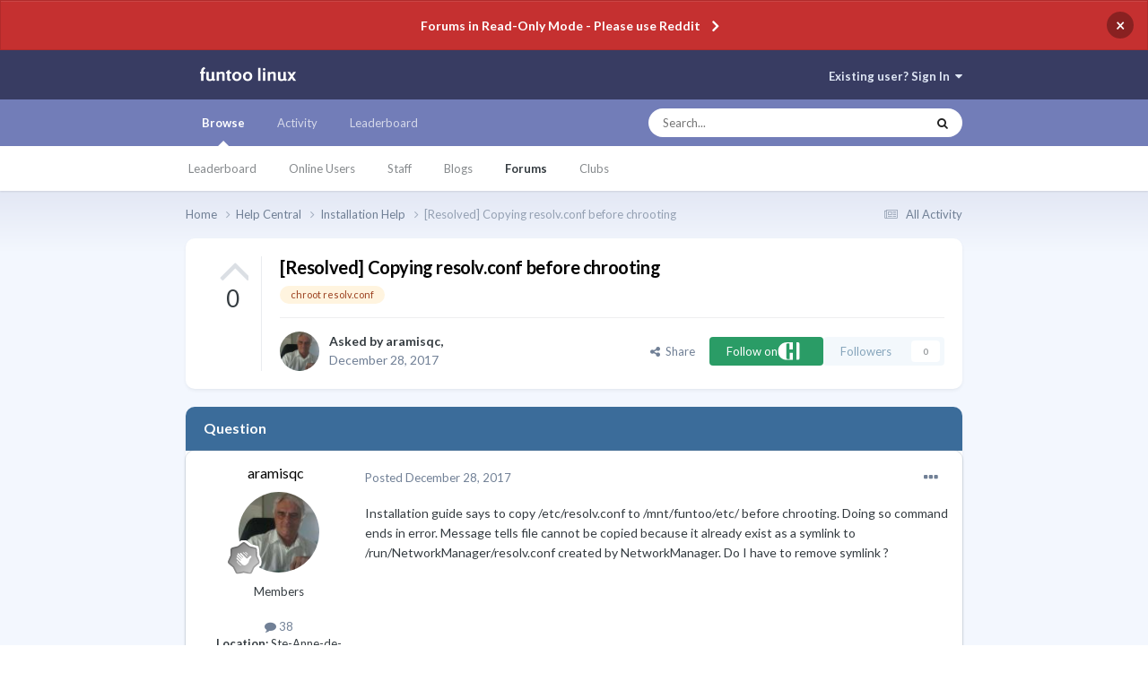

--- FILE ---
content_type: text/html;charset=UTF-8
request_url: https://forums.funtoo.org/topic/1422-resolved-copying-resolvconf-before-chrooting/
body_size: 12249
content:
<!DOCTYPE html>
<html lang="en-US" dir="ltr">
	<head>
		<meta charset="utf-8">
        
		<title>[Resolved] Copying resolv.conf before chrooting - Installation Help - funtoo forums</title>
		
			<script>
  (function(i,s,o,g,r,a,m){i['GoogleAnalyticsObject']=r;i[r]=i[r]||function(){
  (i[r].q=i[r].q||[]).push(arguments)},i[r].l=1*new Date();a=s.createElement(o),
  m=s.getElementsByTagName(o)[0];a.async=1;a.src=g;m.parentNode.insertBefore(a,m)
  })(window,document,'script','//www.google-analytics.com/analytics.js','ga');

  ga('create', 'UA-45183581-2', 'auto');
  ga('send', 'pageview');

</script>
		
		
		
		

	<meta name="viewport" content="width=device-width, initial-scale=1">


	
	


	<meta name="twitter:card" content="summary" />



	
		
			
				<meta property="og:title" content="[Resolved] Copying resolv.conf before chrooting">
			
		
	

	
		
			
				<meta property="og:type" content="website">
			
		
	

	
		
			
				<meta property="og:url" content="https://forums.funtoo.org/topic/1422-resolved-copying-resolvconf-before-chrooting/">
			
		
	

	
		
			
				<meta name="description" content="Installation guide says to copy /etc/resolv.conf to /mnt/funtoo/etc/ before chrooting. Doing so command ends in error. Message tells file cannot be copied because it already exist as a symlink to /run/NetworkManager/resolv.conf created by NetworkManager. Do I have to remove symlink ?">
			
		
	

	
		
			
				<meta property="og:description" content="Installation guide says to copy /etc/resolv.conf to /mnt/funtoo/etc/ before chrooting. Doing so command ends in error. Message tells file cannot be copied because it already exist as a symlink to /run/NetworkManager/resolv.conf created by NetworkManager. Do I have to remove symlink ?">
			
		
	

	
		
			
				<meta property="og:updated_time" content="2017-12-28T14:09:29Z">
			
		
	

	
		
			
				<meta name="keywords" content="chroot resolv.conf">
			
		
	

	
		
			
				<meta property="og:site_name" content="funtoo forums">
			
		
	

	
		
			
				<meta property="og:locale" content="en_US">
			
		
	


	
		<link rel="canonical" href="https://forums.funtoo.org/topic/1422-resolved-copying-resolvconf-before-chrooting/" />
	




<link rel="manifest" href="https://forums.funtoo.org/manifest.webmanifest/">
<meta name="msapplication-config" content="https://forums.funtoo.org/browserconfig.xml/">
<meta name="msapplication-starturl" content="/">
<meta name="application-name" content="funtoo forums">
<meta name="apple-mobile-web-app-title" content="funtoo forums">

	<meta name="theme-color" content="#383c62">










<link rel="preload" href="//forums.funtoo.org/applications/core/interface/font/fontawesome-webfont.woff2?v=4.7.0" as="font" crossorigin="anonymous">
		


	<link rel="preconnect" href="https://fonts.googleapis.com">
	<link rel="preconnect" href="https://fonts.gstatic.com" crossorigin>
	
		<link href="https://fonts.googleapis.com/css2?family=Lato:wght@300;400;500;600;700&display=swap" rel="stylesheet">
	



	<link rel='stylesheet' href='https://forums.funtoo.org/uploads/css_built_5/341e4a57816af3ba440d891ca87450ff_framework.css?v=aac28f74b21694463538' media='all'>

	<link rel='stylesheet' href='https://forums.funtoo.org/uploads/css_built_5/05e81b71abe4f22d6eb8d1a929494829_responsive.css?v=aac28f74b21694463538' media='all'>

	<link rel='stylesheet' href='https://forums.funtoo.org/uploads/css_built_5/90eb5adf50a8c640f633d47fd7eb1778_core.css?v=aac28f74b21694463538' media='all'>

	<link rel='stylesheet' href='https://forums.funtoo.org/uploads/css_built_5/5a0da001ccc2200dc5625c3f3934497d_core_responsive.css?v=aac28f74b21694463538' media='all'>

	<link rel='stylesheet' href='https://forums.funtoo.org/uploads/css_built_5/62e269ced0fdab7e30e026f1d30ae516_forums.css?v=aac28f74b21694463538' media='all'>

	<link rel='stylesheet' href='https://forums.funtoo.org/uploads/css_built_5/76e62c573090645fb99a15a363d8620e_forums_responsive.css?v=aac28f74b21694463538' media='all'>

	<link rel='stylesheet' href='https://forums.funtoo.org/uploads/css_built_5/ebdea0c6a7dab6d37900b9190d3ac77b_topics.css?v=aac28f74b21694463538' media='all'>





<link rel='stylesheet' href='https://forums.funtoo.org/uploads/css_built_5/258adbb6e4f3e83cd3b355f84e3fa002_custom.css?v=aac28f74b21694463538' media='all'>




		
		

	</head>
	<body class='ipsApp ipsApp_front ipsJS_none ipsClearfix' data-controller='core.front.core.app' data-message="" data-pageApp='forums' data-pageLocation='front' data-pageModule='forums' data-pageController='topic' data-pageID='1422'  >
		
        

        

		<a href='#ipsLayout_mainArea' class='ipsHide' title='Go to main content on this page' accesskey='m'>Jump to content</a>
		



<div class='cAnnouncements' data-controller="core.front.core.announcementBanner" >
	
	<div class='cAnnouncementPageTop ipsJS_hide ipsAnnouncement ipsMessage_error' data-announcementId="6">
        
        <a href='https://forums.funtoo.org/announcement/6-forums-in-read-only-mode-please-use-reddit/' data-ipsDialog data-ipsDialog-title="Forums in Read-Only Mode - Please use Reddit">Forums in Read-Only Mode - Please use Reddit</a>
        

		<a href='#' data-role="dismissAnnouncement">×</a>
	</div>
	
</div>



		<div id='ipsLayout_header' class='ipsClearfix'>
			<header>
				<div class='ipsLayout_container'>
					


<a href='https://forums.funtoo.org/' id='elLogo' accesskey='1'><img src="https://forums.funtoo.org/uploads/monthly_2023_09/jira-logo-scaled.png.1934411b53b9b1d5448dc9e24c74be3e.png" alt='funtoo forums'></a>

					
						

	<ul id='elUserNav' class='ipsList_inline cSignedOut ipsResponsive_showDesktop'>
		
        
		
        
        
            
            <li id='elSignInLink'>
                <a href='https://forums.funtoo.org/login/' data-ipsMenu-closeOnClick="false" data-ipsMenu id='elUserSignIn'>
                    Existing user? Sign In &nbsp;<i class='fa fa-caret-down'></i>
                </a>
                
<div id='elUserSignIn_menu' class='ipsMenu ipsMenu_auto ipsHide'>
	<form accept-charset='utf-8' method='post' action='https://forums.funtoo.org/login/'>
		<input type="hidden" name="csrfKey" value="57ebd332afc65e5933ef68e71009238c">
		<input type="hidden" name="ref" value="aHR0cHM6Ly9mb3J1bXMuZnVudG9vLm9yZy90b3BpYy8xNDIyLXJlc29sdmVkLWNvcHlpbmctcmVzb2x2Y29uZi1iZWZvcmUtY2hyb290aW5nLw==">
		<div data-role="loginForm">
			
			
			
				
<div class="ipsPad ipsForm ipsForm_vertical">
	<h4 class="ipsType_sectionHead">Sign In</h4>
	<br><br>
	<ul class='ipsList_reset'>
		<li class="ipsFieldRow ipsFieldRow_noLabel ipsFieldRow_fullWidth">
			
			
				<input type="text" placeholder="Display Name or Email Address" name="auth" autocomplete="email">
			
		</li>
		<li class="ipsFieldRow ipsFieldRow_noLabel ipsFieldRow_fullWidth">
			<input type="password" placeholder="Password" name="password" autocomplete="current-password">
		</li>
		<li class="ipsFieldRow ipsFieldRow_checkbox ipsClearfix">
			<span class="ipsCustomInput">
				<input type="checkbox" name="remember_me" id="remember_me_checkbox" value="1" checked aria-checked="true">
				<span></span>
			</span>
			<div class="ipsFieldRow_content">
				<label class="ipsFieldRow_label" for="remember_me_checkbox">Remember me</label>
				<span class="ipsFieldRow_desc">Not recommended on shared computers</span>
			</div>
		</li>
		<li class="ipsFieldRow ipsFieldRow_fullWidth">
			<button type="submit" name="_processLogin" value="usernamepassword" class="ipsButton ipsButton_primary ipsButton_small" id="elSignIn_submit">Sign In</button>
			
		</li>
	</ul>
</div>
			
		</div>
	</form>
</div>
            </li>
            
        
		
	</ul>

						
<ul class='ipsMobileHamburger ipsList_reset ipsResponsive_hideDesktop'>
	<li data-ipsDrawer data-ipsDrawer-drawerElem='#elMobileDrawer'>
		<a href='#' >
			
			
				
			
			
			
			<i class='fa fa-navicon'></i>
		</a>
	</li>
</ul>
					
				</div>
			</header>
			

	<nav data-controller='core.front.core.navBar' class=' ipsResponsive_showDesktop'>
		<div class='ipsNavBar_primary ipsLayout_container '>
			<ul data-role="primaryNavBar" class='ipsClearfix'>
				


	
		
		
			
		
		<li class='ipsNavBar_active' data-active id='elNavSecondary_1' data-role="navBarItem" data-navApp="core" data-navExt="CustomItem">
			
			
				<a href="https://forums.funtoo.org"  data-navItem-id="1" data-navDefault>
					Browse<span class='ipsNavBar_active__identifier'></span>
				</a>
			
			
				<ul class='ipsNavBar_secondary ' data-role='secondaryNavBar'>
					


	
		
		
		<li  id='elNavSecondary_15' data-role="navBarItem" data-navApp="core" data-navExt="Leaderboard">
			
			
				<a href="https://forums.funtoo.org/leaderboard/"  data-navItem-id="15" >
					Leaderboard<span class='ipsNavBar_active__identifier'></span>
				</a>
			
			
		</li>
	
	

	
		
		
		<li  id='elNavSecondary_14' data-role="navBarItem" data-navApp="core" data-navExt="OnlineUsers">
			
			
				<a href="https://forums.funtoo.org/online/"  data-navItem-id="14" >
					Online Users<span class='ipsNavBar_active__identifier'></span>
				</a>
			
			
		</li>
	
	

	
		
		
		<li  id='elNavSecondary_13' data-role="navBarItem" data-navApp="core" data-navExt="StaffDirectory">
			
			
				<a href="https://forums.funtoo.org/staff/"  data-navItem-id="13" >
					Staff<span class='ipsNavBar_active__identifier'></span>
				</a>
			
			
		</li>
	
	

	
	

	
		
		
		<li  id='elNavSecondary_11' data-role="navBarItem" data-navApp="blog" data-navExt="Blogs">
			
			
				<a href="https://forums.funtoo.org/blogs/"  data-navItem-id="11" >
					Blogs<span class='ipsNavBar_active__identifier'></span>
				</a>
			
			
		</li>
	
	

	
		
		
			
		
		<li class='ipsNavBar_active' data-active id='elNavSecondary_10' data-role="navBarItem" data-navApp="forums" data-navExt="Forums">
			
			
				<a href="https://forums.funtoo.org"  data-navItem-id="10" data-navDefault>
					Forums<span class='ipsNavBar_active__identifier'></span>
				</a>
			
			
		</li>
	
	

	
		
		
		<li  id='elNavSecondary_3' data-role="navBarItem" data-navApp="core" data-navExt="Clubs">
			
			
				<a href="https://forums.funtoo.org/clubs/"  data-navItem-id="3" >
					Clubs<span class='ipsNavBar_active__identifier'></span>
				</a>
			
			
		</li>
	
	

					<li class='ipsHide' id='elNavigationMore_1' data-role='navMore'>
						<a href='#' data-ipsMenu data-ipsMenu-appendTo='#elNavigationMore_1' id='elNavigationMore_1_dropdown'>More <i class='fa fa-caret-down'></i></a>
						<ul class='ipsHide ipsMenu ipsMenu_auto' id='elNavigationMore_1_dropdown_menu' data-role='moreDropdown'></ul>
					</li>
				</ul>
			
		</li>
	
	

	
		
		
		<li  id='elNavSecondary_2' data-role="navBarItem" data-navApp="core" data-navExt="CustomItem">
			
			
				<a href="https://forums.funtoo.org/discover/"  data-navItem-id="2" >
					Activity<span class='ipsNavBar_active__identifier'></span>
				</a>
			
			
				<ul class='ipsNavBar_secondary ipsHide' data-role='secondaryNavBar'>
					


	
		
		
		<li  id='elNavSecondary_9' data-role="navBarItem" data-navApp="core" data-navExt="Promoted">
			
			
				<a href="https://forums.funtoo.org/ourpicks/"  data-navItem-id="9" >
					Our Picks<span class='ipsNavBar_active__identifier'></span>
				</a>
			
			
		</li>
	
	

	
		
		
		<li  id='elNavSecondary_8' data-role="navBarItem" data-navApp="core" data-navExt="Search">
			
			
				<a href="https://forums.funtoo.org/search/"  data-navItem-id="8" >
					Search<span class='ipsNavBar_active__identifier'></span>
				</a>
			
			
		</li>
	
	

	
	

	
	

	
	

	
		
		
		<li  id='elNavSecondary_4' data-role="navBarItem" data-navApp="core" data-navExt="AllActivity">
			
			
				<a href="https://forums.funtoo.org/discover/"  data-navItem-id="4" >
					All Activity<span class='ipsNavBar_active__identifier'></span>
				</a>
			
			
		</li>
	
	

					<li class='ipsHide' id='elNavigationMore_2' data-role='navMore'>
						<a href='#' data-ipsMenu data-ipsMenu-appendTo='#elNavigationMore_2' id='elNavigationMore_2_dropdown'>More <i class='fa fa-caret-down'></i></a>
						<ul class='ipsHide ipsMenu ipsMenu_auto' id='elNavigationMore_2_dropdown_menu' data-role='moreDropdown'></ul>
					</li>
				</ul>
			
		</li>
	
	

	
		
		
		<li  id='elNavSecondary_16' data-role="navBarItem" data-navApp="core" data-navExt="Leaderboard">
			
			
				<a href="https://forums.funtoo.org/leaderboard/"  data-navItem-id="16" >
					Leaderboard<span class='ipsNavBar_active__identifier'></span>
				</a>
			
			
		</li>
	
	

				<li class='ipsHide' id='elNavigationMore' data-role='navMore'>
					<a href='#' data-ipsMenu data-ipsMenu-appendTo='#elNavigationMore' id='elNavigationMore_dropdown'>More</a>
					<ul class='ipsNavBar_secondary ipsHide' data-role='secondaryNavBar'>
						<li class='ipsHide' id='elNavigationMore_more' data-role='navMore'>
							<a href='#' data-ipsMenu data-ipsMenu-appendTo='#elNavigationMore_more' id='elNavigationMore_more_dropdown'>More <i class='fa fa-caret-down'></i></a>
							<ul class='ipsHide ipsMenu ipsMenu_auto' id='elNavigationMore_more_dropdown_menu' data-role='moreDropdown'></ul>
						</li>
					</ul>
				</li>
			</ul>
			

	<div id="elSearchWrapper">
		<div id='elSearch' data-controller="core.front.core.quickSearch">
			<form accept-charset='utf-8' action='//forums.funtoo.org/search/?do=quicksearch' method='post'>
                <input type='search' id='elSearchField' placeholder='Search...' name='q' autocomplete='off' aria-label='Search'>
                <details class='cSearchFilter'>
                    <summary  class='cSearchFilter__text' style="font-size: 10px;"></summary>
                    <ul class='cSearchFilter__menu'>
                        
                        <li><label><input type="radio" name="type" value="all" ><span class='cSearchFilter__menuText' style="font-size: 10px;">Everywhere</span></label></li>
                        
                            
                                <li><label><input type="radio" name="type" value='contextual_{&quot;type&quot;:&quot;forums_topic&quot;,&quot;nodes&quot;:7}' checked><span class='cSearchFilter__menuText' style="font-size: 10px;">This Forum</span></label></li>
                            
                                <li><label><input type="radio" name="type" value='contextual_{&quot;type&quot;:&quot;forums_topic&quot;,&quot;item&quot;:1422}' checked><span class='cSearchFilter__menuText' style="font-size: 10px;">This Topic</span></label></li>
                            
                        
                        
                            <li><label><input type="radio" name="type" value="core_statuses_status"><span class='cSearchFilter__menuText' style="font-size: 10px;">Status Updates</span></label></li>
                        
                            <li><label><input type="radio" name="type" value="forums_topic"><span class='cSearchFilter__menuText' style="font-size: 10px;">Topics</span></label></li>
                        
                            <li><label><input type="radio" name="type" value="blog_entry"><span class='cSearchFilter__menuText' style="font-size: 10px;">Blog Entries</span></label></li>
                        
                            <li><label><input type="radio" name="type" value="core_members"><span class='cSearchFilter__menuText' style="font-size: 10px;">Members</span></label></li>
                        
                    </ul>
                </details>
				<button class='cSearchSubmit' type="submit" aria-label='Search'><i class="fa fa-search"></i></button>
			</form>
		</div>
	</div>

		</div>
	</nav>

			
<ul id='elMobileNav' class='ipsResponsive_hideDesktop' data-controller='core.front.core.mobileNav'>
	
		
			
			
				
				
			
				
					<li id='elMobileBreadcrumb'>
						<a href='https://forums.funtoo.org/forum/7-installation-help/'>
							<span>Installation Help</span>
						</a>
					</li>
				
				
			
				
				
			
		
	
	
	
	<li >
		<a data-action="defaultStream" href='https://forums.funtoo.org/discover/'><i class="fa fa-newspaper-o" aria-hidden="true"></i></a>
	</li>

	

	
		<li class='ipsJS_show'>
			<a href='https://forums.funtoo.org/search/'><i class='fa fa-search'></i></a>
		</li>
	
</ul>
		</div>
		<main id='ipsLayout_body' class='ipsLayout_container'>
			<div id='ipsLayout_contentArea'>
				<div id='ipsLayout_contentWrapper'>
					
<nav class='ipsBreadcrumb ipsBreadcrumb_top ipsFaded_withHover'>
	

	<ul class='ipsList_inline ipsPos_right'>
		
		<li >
			<a data-action="defaultStream" class='ipsType_light '  href='https://forums.funtoo.org/discover/'><i class="fa fa-newspaper-o" aria-hidden="true"></i> <span>All Activity</span></a>
		</li>
		
	</ul>

	<ul data-role="breadcrumbList">
		<li>
			<a title="Home" href='https://forums.funtoo.org/'>
				<span>Home <i class='fa fa-angle-right'></i></span>
			</a>
		</li>
		
		
			<li>
				
					<a href='https://forums.funtoo.org/forum/6-help-central/'>
						<span>Help Central <i class='fa fa-angle-right' aria-hidden="true"></i></span>
					</a>
				
			</li>
		
			<li>
				
					<a href='https://forums.funtoo.org/forum/7-installation-help/'>
						<span>Installation Help <i class='fa fa-angle-right' aria-hidden="true"></i></span>
					</a>
				
			</li>
		
			<li>
				
					[Resolved] Copying resolv.conf before chrooting
				
			</li>
		
	</ul>
</nav>
					
					<div id='ipsLayout_mainArea'>
						
						
						
						

	




						



<div class='ipsPageHeader ipsResponsive_pull ipsBox ipsPadding sm:ipsPadding:half ipsMargin_bottom'>
		
	
		<div class='ipsFlex ipsFlex-ai:stretch ipsFlex-jc:center'>
			<ul class='ipsList_reset cRatingColumn cRatingColumn_question ipsType_center ipsMargin_right ipsFlex-flex:00 ipsBorder_right'>
				
					<li>
						<span class='cAnswerRate cAnswerRate_up cAnswerRate_noPermission' data-ipsTooltip title='Sign in to rate this question'><i class='fa fa-angle-up'></i></span>
					</li>
				

					<li><span data-role="voteCount" data-voteCount="0" class='cAnswerRating '>0</span></li>

				
			</ul>
			<div class='ipsFlex-flex:11'>
	
	<div class='ipsFlex ipsFlex-ai:center ipsFlex-fw:wrap ipsGap:4'>
		<div class='ipsFlex-flex:11'>
			<h1 class='ipsType_pageTitle ipsContained_container'>
				

				
				
					<span class='ipsType_break ipsContained'>
						<span>[Resolved] Copying resolv.conf before chrooting</span>
					</span>
				
			</h1>
			
			
				


	
		<ul class='ipsTags ipsList_inline ' >
			
				
					

<li >
	
	<a href="https://forums.funtoo.org/tags/chroot%20resolv.conf/" class='ipsTag' title="Find other content tagged with 'chroot resolv.conf'" rel="tag" data-tag-label="chroot resolv.conf"><span>chroot resolv.conf</span></a>
	
</li>
				
			
			
		</ul>
		
	

			
		</div>
		
	</div>
	<hr class='ipsHr'>
	<div class='ipsPageHeader__meta ipsFlex ipsFlex-jc:between ipsFlex-ai:center ipsFlex-fw:wrap ipsGap:3'>
		<div class='ipsFlex-flex:11'>
			<div class='ipsPhotoPanel ipsPhotoPanel_mini ipsPhotoPanel_notPhone ipsClearfix'>
				


	<a href="https://forums.funtoo.org/profile/47-aramisqc/" rel="nofollow" data-ipsHover data-ipsHover-width="370" data-ipsHover-target="https://forums.funtoo.org/profile/47-aramisqc/?do=hovercard" class="ipsUserPhoto ipsUserPhoto_mini" title="Go to aramisqc's profile">
		<img src='https://forums.funtoo.org/uploads/profile/photo-thumb-47.jpg' alt='aramisqc' loading="lazy">
	</a>

				<div>
					<p class='ipsType_reset ipsType_blendLinks'>
						<span class='ipsType_normal'>
						
							<strong>Asked by 


<a href='https://forums.funtoo.org/profile/47-aramisqc/' rel="nofollow" data-ipsHover data-ipsHover-width='370' data-ipsHover-target='https://forums.funtoo.org/profile/47-aramisqc/?do=hovercard&amp;referrer=https%253A%252F%252Fforums.funtoo.org%252Ftopic%252F1422-resolved-copying-resolvconf-before-chrooting%252F' title="Go to aramisqc's profile" class="ipsType_break">aramisqc</a>,</strong><br />
							<span class='ipsType_light'><time datetime='2017-12-28T01:53:44Z' title='12/28/2017 01:53  AM' data-short='8 yr'>December 28, 2017</time></span>
						
						</span>
					</p>
				</div>
			</div>
		</div>
		
			<div class='ipsFlex-flex:01 ipsResponsive_hidePhone'>
				<div class='ipsShareLinks'>
					
						


    <a href='#elShareItem_1120426625_menu' id='elShareItem_1120426625' data-ipsMenu class='ipsShareButton ipsButton ipsButton_verySmall ipsButton_link ipsButton_link--light'>
        <span><i class='fa fa-share-alt'></i></span> &nbsp;Share
    </a>

    <div class='ipsPadding ipsMenu ipsMenu_auto ipsHide' id='elShareItem_1120426625_menu' data-controller="core.front.core.sharelink">
        <ul class='ipsList_inline'>
            
                <li>
<a href="https://twitter.com/share?url=https%3A%2F%2Fforums.funtoo.org%2Ftopic%2F1422-resolved-copying-resolvconf-before-chrooting%2F" class="cShareLink cShareLink_twitter" target="_blank" data-role="shareLink" title='Share on Twitter' data-ipsTooltip rel='nofollow noopener'>
	<i class="fa fa-twitter"></i>
</a></li>
            
                <li>
<a href="https://www.facebook.com/sharer/sharer.php?u=https%3A%2F%2Fforums.funtoo.org%2Ftopic%2F1422-resolved-copying-resolvconf-before-chrooting%2F" class="cShareLink cShareLink_facebook" target="_blank" data-role="shareLink" title='Share on Facebook' data-ipsTooltip rel='noopener nofollow'>
	<i class="fa fa-facebook"></i>
</a></li>
            
                <li>
<a href="https://www.reddit.com/submit?url=https%3A%2F%2Fforums.funtoo.org%2Ftopic%2F1422-resolved-copying-resolvconf-before-chrooting%2F&amp;title=%5BResolved%5D+Copying+resolv.conf+before+chrooting" rel="nofollow noopener" class="cShareLink cShareLink_reddit" target="_blank" title='Share on Reddit' data-ipsTooltip>
	<i class="fa fa-reddit"></i>
</a></li>
            
                <li>
<a href="https://pinterest.com/pin/create/button/?url=https://forums.funtoo.org/topic/1422-resolved-copying-resolvconf-before-chrooting/&amp;media=" class="cShareLink cShareLink_pinterest" rel="nofollow noopener" target="_blank" data-role="shareLink" title='Share on Pinterest' data-ipsTooltip>
	<i class="fa fa-pinterest"></i>
</a></li>
            
        </ul>
        
            <hr class='ipsHr'>
            <button class='ipsHide ipsButton ipsButton_verySmall ipsButton_light ipsButton_fullWidth ipsMargin_top:half' data-controller='core.front.core.webshare' data-role='webShare' data-webShareTitle='[Resolved] Copying resolv.conf before chrooting' data-webShareText='[Resolved] Copying resolv.conf before chrooting' data-webShareUrl='https://forums.funtoo.org/topic/1422-resolved-copying-resolvconf-before-chrooting/'>More sharing options...</button>
        
    </div>

					
					
                    

					



					


	<div style="display:inline-block;">
		

<a data-ipsdialog class="chFollow ipsFollow ipsButton ipsButton_verySmall" href="https://forums.funtoo.org/hive/follow/" title="Follow on Community Hive"> 
    
        <span>
            Follow on
            <i class="fa chLogo"></i>
        </span>
    
</a>
	</div>


<div data-followApp='forums' data-followArea='topic' data-followID='1422' data-controller='core.front.core.followButton'>
	

	<a href='https://forums.funtoo.org/login/' rel="nofollow" class="ipsFollow ipsPos_middle ipsButton ipsButton_light ipsButton_verySmall ipsButton_disabled" data-role="followButton" data-ipsTooltip title='Sign in to follow this'>
		<span>Followers</span>
		<span class='ipsCommentCount'>0</span>
	</a>

</div>
				</div>
			</div>
					
	</div>
	
	
			</div>
		</div>
	
</div>








<div class='ipsClearfix'>
	<ul class="ipsToolList ipsToolList_horizontal ipsClearfix ipsSpacer_both ipsResponsive_hidePhone">
		
		
		
	</ul>
</div>

<div id='comments' data-controller='core.front.core.commentFeed,forums.front.topic.view, core.front.core.ignoredComments' data-autoPoll data-baseURL='https://forums.funtoo.org/topic/1422-resolved-copying-resolvconf-before-chrooting/' data-lastPage data-feedID='topic-1422' class='cTopic ipsClear ipsSpacer_top'>
	
		<div class='ipsBox ipsResponsive_pull'>
			<h2 class='ipsType_sectionTitle ipsType_reset'>Question</h2>
			



<a id='comment-6922'></a>
<article  id='elComment_6922' class='cPost ipsBox ipsResponsive_pull cPostQuestion ipsBox--child sm:ipsPadding_horizontal:half ipsComment  ipsComment_parent ipsClearfix ipsClear ipsColumns ipsColumns_noSpacing ipsColumns_collapsePhone    '>
	

	

	<div class='cAuthorPane_mobile ipsResponsive_showPhone'>
		<div class='cAuthorPane_photo'>
			<div class='cAuthorPane_photoWrap'>
				


	<a href="https://forums.funtoo.org/profile/47-aramisqc/" rel="nofollow" data-ipsHover data-ipsHover-width="370" data-ipsHover-target="https://forums.funtoo.org/profile/47-aramisqc/?do=hovercard" class="ipsUserPhoto ipsUserPhoto_large" title="Go to aramisqc's profile">
		<img src='https://forums.funtoo.org/uploads/profile/photo-thumb-47.jpg' alt='aramisqc' loading="lazy">
	</a>

				
				
					<a href="https://forums.funtoo.org/profile/47-aramisqc/badges/" rel="nofollow">
						
<img src='https://forums.funtoo.org/uploads/monthly_2021_10/1_Newbie.svg' loading="lazy" alt="Newbie" class="cAuthorPane_badge cAuthorPane_badge--rank ipsOutline ipsOutline:2px" data-ipsTooltip title="Rank: Newbie (1/14)">
					</a>
				
			</div>
		</div>
		<div class='cAuthorPane_content'>
			<h3 class='ipsType_sectionHead cAuthorPane_author ipsType_break ipsType_blendLinks ipsFlex ipsFlex-ai:center'>
				


<a href='https://forums.funtoo.org/profile/47-aramisqc/' rel="nofollow" data-ipsHover data-ipsHover-width='370' data-ipsHover-target='https://forums.funtoo.org/profile/47-aramisqc/?do=hovercard&amp;referrer=https%253A%252F%252Fforums.funtoo.org%252Ftopic%252F1422-resolved-copying-resolvconf-before-chrooting%252F' title="Go to aramisqc's profile" class="ipsType_break"><span style='color:#'>aramisqc</span></a>
			</h3>
			<div class='ipsType_light ipsType_reset'>
				<a href='https://forums.funtoo.org/topic/1422-resolved-copying-resolvconf-before-chrooting/?do=findComment&amp;comment=6922' rel="nofollow" class='ipsType_blendLinks'>Posted <time datetime='2017-12-28T01:53:44Z' title='12/28/2017 01:53  AM' data-short='8 yr'>December 28, 2017</time></a>
				
			</div>
		</div>
	</div>
	<aside class='ipsComment_author cAuthorPane ipsColumn ipsColumn_medium ipsResponsive_hidePhone'>
		<h3 class='ipsType_sectionHead cAuthorPane_author ipsType_blendLinks ipsType_break'><strong>


<a href='https://forums.funtoo.org/profile/47-aramisqc/' rel="nofollow" data-ipsHover data-ipsHover-width='370' data-ipsHover-target='https://forums.funtoo.org/profile/47-aramisqc/?do=hovercard&amp;referrer=https%253A%252F%252Fforums.funtoo.org%252Ftopic%252F1422-resolved-copying-resolvconf-before-chrooting%252F' title="Go to aramisqc's profile" class="ipsType_break">aramisqc</a></strong>
			
		</h3>
		<ul class='cAuthorPane_info ipsList_reset'>
			<li data-role='photo' class='cAuthorPane_photo'>
				<div class='cAuthorPane_photoWrap'>
					


	<a href="https://forums.funtoo.org/profile/47-aramisqc/" rel="nofollow" data-ipsHover data-ipsHover-width="370" data-ipsHover-target="https://forums.funtoo.org/profile/47-aramisqc/?do=hovercard" class="ipsUserPhoto ipsUserPhoto_large" title="Go to aramisqc's profile">
		<img src='https://forums.funtoo.org/uploads/profile/photo-thumb-47.jpg' alt='aramisqc' loading="lazy">
	</a>

					
					
						
<img src='https://forums.funtoo.org/uploads/monthly_2021_10/1_Newbie.svg' loading="lazy" alt="Newbie" class="cAuthorPane_badge cAuthorPane_badge--rank ipsOutline ipsOutline:2px" data-ipsTooltip title="Rank: Newbie (1/14)">
					
				</div>
			</li>
			
				<li data-role='group'><span style='color:#'>Members</span></li>
				
			
			
				<li data-role='stats' class='ipsMargin_top'>
					<ul class="ipsList_reset ipsType_light ipsFlex ipsFlex-ai:center ipsFlex-jc:center ipsGap_row:2 cAuthorPane_stats">
						<li>
							
								<a href="https://forums.funtoo.org/profile/47-aramisqc/content/" rel="nofollow" title="38 posts" data-ipsTooltip class="ipsType_blendLinks">
							
								<i class="fa fa-comment"></i> 38
							
								</a>
							
						</li>
						
					</ul>
				</li>
			
			
				

	
	<li data-role='custom-field' class='ipsResponsive_hidePhone ipsType_break'>
		
<strong>Location: </strong> Ste-Anne-de-Beaupr? QC (Canada)
	</li>
	

			
		</ul>
	</aside>
	<div class='ipsColumn ipsColumn_fluid ipsMargin:none'>
		

<div id='comment-6922_wrap' data-controller='core.front.core.comment' data-commentApp='forums' data-commentType='forums' data-commentID="6922" data-quoteData='{&quot;userid&quot;:47,&quot;username&quot;:&quot;aramisqc&quot;,&quot;timestamp&quot;:1514426024,&quot;contentapp&quot;:&quot;forums&quot;,&quot;contenttype&quot;:&quot;forums&quot;,&quot;contentid&quot;:1422,&quot;contentclass&quot;:&quot;forums_Topic&quot;,&quot;contentcommentid&quot;:6922}' class='ipsComment_content ipsType_medium'>

	<div class='ipsComment_meta ipsType_light ipsFlex ipsFlex-ai:center ipsFlex-jc:between ipsFlex-fd:row-reverse'>
		<div class='ipsType_light ipsType_reset ipsType_blendLinks ipsComment_toolWrap'>
			<div class='ipsResponsive_hidePhone ipsComment_badges'>
				<ul class='ipsList_reset ipsFlex ipsFlex-jc:end ipsFlex-fw:wrap ipsGap:2 ipsGap_row:1'>
					
					
					
					
					
				</ul>
			</div>
			<ul class='ipsList_reset ipsComment_tools'>
				<li>
					<a href='#elControls_6922_menu' class='ipsComment_ellipsis' id='elControls_6922' title='More options...' data-ipsMenu data-ipsMenu-appendTo='#comment-6922_wrap'><i class='fa fa-ellipsis-h'></i></a>
					<ul id='elControls_6922_menu' class='ipsMenu ipsMenu_narrow ipsHide'>
						
							<li class='ipsMenu_item'><a href='https://forums.funtoo.org/topic/1422-resolved-copying-resolvconf-before-chrooting/?do=reportComment&amp;comment=6922' data-ipsDialog data-ipsDialog-remoteSubmit data-ipsDialog-size='medium' data-ipsDialog-flashMessage='Thanks for your report.' data-ipsDialog-title="Report post" data-action='reportComment' title='Report this content'>Report</a></li>
						
						
							<li class='ipsMenu_item'><a href='https://forums.funtoo.org/topic/1422-resolved-copying-resolvconf-before-chrooting/' title='Share this post' data-ipsDialog data-ipsDialog-size='narrow' data-ipsDialog-content='#elShareComment_6922_menu' data-ipsDialog-title="Share this post" id='elSharePost_6922' data-role='shareComment'>Share</a></li>
						
                        
						
						
						
							
								
							
							
							
							
							
							
						
					</ul>
				</li>
				
			</ul>
		</div>

		<div class='ipsType_reset ipsResponsive_hidePhone'>
			<a href='https://forums.funtoo.org/topic/1422-resolved-copying-resolvconf-before-chrooting/?do=findComment&amp;comment=6922' rel="nofollow" class='ipsType_blendLinks'>Posted <time datetime='2017-12-28T01:53:44Z' title='12/28/2017 01:53  AM' data-short='8 yr'>December 28, 2017</time></a>
			
			<span class='ipsResponsive_hidePhone'>
				
				
			</span>
		</div>
	</div>

	

    

	<div class='cPost_contentWrap'>
		
		<div data-role='commentContent' class='ipsType_normal ipsType_richText ipsPadding_bottom ipsContained' data-controller='core.front.core.lightboxedImages'>
			
<p>
	Installation guide says to copy /etc/resolv.conf to /mnt/funtoo/etc/ before chrooting. Doing so command ends in error. Message tells file cannot be copied because it already exist as a symlink to /run/NetworkManager/resolv.conf created by NetworkManager. Do I have to remove symlink ?
</p>


			
		</div>

		

		
	</div>

	

	



<div class='ipsPadding ipsHide cPostShareMenu' id='elShareComment_6922_menu'>
	<h5 class='ipsType_normal ipsType_reset'>Link to comment</h5>
	
		
	
	
	<input type='text' value='https://forums.funtoo.org/topic/1422-resolved-copying-resolvconf-before-chrooting/' class='ipsField_fullWidth'>

	
	<h5 class='ipsType_normal ipsType_reset ipsSpacer_top'>Share on other sites</h5>
	

	<ul class='ipsList_inline ipsList_noSpacing ipsClearfix' data-controller="core.front.core.sharelink">
		
			<li>
<a href="https://twitter.com/share?url=https%3A%2F%2Fforums.funtoo.org%2Ftopic%2F1422-resolved-copying-resolvconf-before-chrooting%2F%3Fdo%3DfindComment%26comment%3D6922" class="cShareLink cShareLink_twitter" target="_blank" data-role="shareLink" title='Share on Twitter' data-ipsTooltip rel='nofollow noopener'>
	<i class="fa fa-twitter"></i>
</a></li>
		
			<li>
<a href="https://www.facebook.com/sharer/sharer.php?u=https%3A%2F%2Fforums.funtoo.org%2Ftopic%2F1422-resolved-copying-resolvconf-before-chrooting%2F%3Fdo%3DfindComment%26comment%3D6922" class="cShareLink cShareLink_facebook" target="_blank" data-role="shareLink" title='Share on Facebook' data-ipsTooltip rel='noopener nofollow'>
	<i class="fa fa-facebook"></i>
</a></li>
		
			<li>
<a href="https://www.reddit.com/submit?url=https%3A%2F%2Fforums.funtoo.org%2Ftopic%2F1422-resolved-copying-resolvconf-before-chrooting%2F%3Fdo%3DfindComment%26comment%3D6922&amp;title=%5BResolved%5D+Copying+resolv.conf+before+chrooting" rel="nofollow noopener" class="cShareLink cShareLink_reddit" target="_blank" title='Share on Reddit' data-ipsTooltip>
	<i class="fa fa-reddit"></i>
</a></li>
		
			<li>
<a href="https://pinterest.com/pin/create/button/?url=https://forums.funtoo.org/topic/1422-resolved-copying-resolvconf-before-chrooting/?do=findComment%26comment=6922&amp;media=" class="cShareLink cShareLink_pinterest" rel="nofollow noopener" target="_blank" data-role="shareLink" title='Share on Pinterest' data-ipsTooltip>
	<i class="fa fa-pinterest"></i>
</a></li>
		
	</ul>


	<hr class='ipsHr'>
	<button class='ipsHide ipsButton ipsButton_small ipsButton_light ipsButton_fullWidth ipsMargin_top:half' data-controller='core.front.core.webshare' data-role='webShare' data-webShareTitle='[Resolved] Copying resolv.conf before chrooting' data-webShareText='Installation guide says to copy /etc/resolv.conf to /mnt/funtoo/etc/ before chrooting. Doing so command ends in error. Message tells file cannot be copied because it already exist as a symlink to /run/NetworkManager/resolv.conf created by NetworkManager. Do I have to remove symlink ?
 
' data-webShareUrl='https://forums.funtoo.org/topic/1422-resolved-copying-resolvconf-before-chrooting/?do=findComment&amp;comment=6922'>More sharing options...</button>

	
</div>
</div>
	</div>
</article>
		</div>
		
		
					
		<div class='ipsSpacer_both'>
			<div class="ipsBox ipsResponsive_pull ipsMargin_bottom">
				<h2 class='ipsType_sectionTitle ipsType_reset ipsHide'>2 answers to this question</h2>
				<div class="ipsPadding:half ipsClearfix">
					<ul class="ipsPos_right ipsButtonRow ipsClearfix sm:ipsMargin_bottom:half">
						
						<li>
							<a href='https://forums.funtoo.org/topic/1422-resolved-copying-resolvconf-before-chrooting/' id="elSortBy_answers" class='ipsButtonRow_active'>Sort by votes</a>
						</li>
						<li>
							<a href='https://forums.funtoo.org/topic/1422-resolved-copying-resolvconf-before-chrooting/?sortby=date' id="elSortBy_date" >Sort by date</a>
						</li>
					</ul>
					
				</div>
			</div>
		</div>
	

	

<div data-controller='core.front.core.recommendedComments' data-url='https://forums.funtoo.org/topic/1422-resolved-copying-resolvconf-before-chrooting/?recommended=comments' class='ipsRecommendedComments ipsHide'>
	<div data-role="recommendedComments">
		<h2 class='ipsType_sectionHead ipsType_large ipsType_bold ipsMargin_bottom'>Recommended Posts</h2>
		
	</div>
</div>
	
	<div id="elPostFeed" data-role='commentFeed' data-controller='core.front.core.moderation'  data-topicAnswerID="6940">
		<form action="https://forums.funtoo.org/topic/1422-resolved-copying-resolvconf-before-chrooting/?csrfKey=57ebd332afc65e5933ef68e71009238c&amp;do=multimodComment" method="post" data-ipsPageAction data-role='moderationTools'>
			
			
				

					

					
					



<a id='comment-6940'></a>
<article  id='elComment_6940' class='cPost ipsBox ipsResponsive_pull cPostQuestion ipsComment  ipsComment_parent ipsClearfix ipsClear ipsColumns ipsColumns_noSpacing ipsColumns_collapsePhone    '>
	
		

<div class='cRatingColumn ipsClearfix cRatingColumn_on  ipsColumn ipsColumn_narrow ipsType_center' data-controller='forums.front.topic.answers'>
	
	<ul class='ipsList_reset cPostRating_controls'>
	
		
			<li class='cPostRating_bestAnswer'>
				
					
						<strong class='cBestAnswerIndicator' data-ipsTooltip title='Best answer to this question'><i class='fa fa-check'></i></strong>
					
				
			</li>
		
	
		
			<li class='cPostRating_up'>
				<span class='cAnswerRate cAnswerRate_up cAnswerRate_noPermission' data-ipsTooltip title='Sign in to rate this answer'><i class='fa fa-angle-up'></i></span>
			</li>
		

			<li class='cPostRating_count'>
				<span title=" votes" data-role="voteCount" data-voteCount="0" class='cAnswerRating '>0</span>
			</li>

		
			<li  class='cPostRating_down'>
				<span class='cAnswerRate cAnswerRate_down cAnswerRate_noPermission' data-ipsTooltip title='Sign in to rate this answer'><i class='fa fa-angle-down'></i></span>
			</li>
		
	
	</ul>

</div>
	

	

	<div class='cAuthorPane_mobile ipsResponsive_showPhone'>
		<div class='cAuthorPane_photo'>
			<div class='cAuthorPane_photoWrap'>
				


	<a href="https://forums.funtoo.org/profile/47-aramisqc/" rel="nofollow" data-ipsHover data-ipsHover-width="370" data-ipsHover-target="https://forums.funtoo.org/profile/47-aramisqc/?do=hovercard" class="ipsUserPhoto ipsUserPhoto_large" title="Go to aramisqc's profile">
		<img src='https://forums.funtoo.org/uploads/profile/photo-thumb-47.jpg' alt='aramisqc' loading="lazy">
	</a>

				
				
					<a href="https://forums.funtoo.org/profile/47-aramisqc/badges/" rel="nofollow">
						
<img src='https://forums.funtoo.org/uploads/monthly_2021_10/1_Newbie.svg' loading="lazy" alt="Newbie" class="cAuthorPane_badge cAuthorPane_badge--rank ipsOutline ipsOutline:2px" data-ipsTooltip title="Rank: Newbie (1/14)">
					</a>
				
			</div>
		</div>
		<div class='cAuthorPane_content'>
			<h3 class='ipsType_sectionHead cAuthorPane_author ipsType_break ipsType_blendLinks ipsFlex ipsFlex-ai:center'>
				


<a href='https://forums.funtoo.org/profile/47-aramisqc/' rel="nofollow" data-ipsHover data-ipsHover-width='370' data-ipsHover-target='https://forums.funtoo.org/profile/47-aramisqc/?do=hovercard&amp;referrer=https%253A%252F%252Fforums.funtoo.org%252Ftopic%252F1422-resolved-copying-resolvconf-before-chrooting%252F' title="Go to aramisqc's profile" class="ipsType_break"><span style='color:#'>aramisqc</span></a>
			</h3>
			<div class='ipsType_light ipsType_reset'>
				<a href='https://forums.funtoo.org/topic/1422-resolved-copying-resolvconf-before-chrooting/?do=findComment&amp;comment=6940' rel="nofollow" class='ipsType_blendLinks'>Posted <time datetime='2017-12-28T14:09:29Z' title='12/28/2017 02:09  PM' data-short='8 yr'>December 28, 2017</time></a>
				
			</div>
		</div>
	</div>
	<aside class='ipsComment_author cAuthorPane ipsColumn ipsColumn_medium ipsResponsive_hidePhone'>
		<h3 class='ipsType_sectionHead cAuthorPane_author ipsType_blendLinks ipsType_break'><strong>


<a href='https://forums.funtoo.org/profile/47-aramisqc/' rel="nofollow" data-ipsHover data-ipsHover-width='370' data-ipsHover-target='https://forums.funtoo.org/profile/47-aramisqc/?do=hovercard&amp;referrer=https%253A%252F%252Fforums.funtoo.org%252Ftopic%252F1422-resolved-copying-resolvconf-before-chrooting%252F' title="Go to aramisqc's profile" class="ipsType_break">aramisqc</a></strong>
			
		</h3>
		<ul class='cAuthorPane_info ipsList_reset'>
			<li data-role='photo' class='cAuthorPane_photo'>
				<div class='cAuthorPane_photoWrap'>
					


	<a href="https://forums.funtoo.org/profile/47-aramisqc/" rel="nofollow" data-ipsHover data-ipsHover-width="370" data-ipsHover-target="https://forums.funtoo.org/profile/47-aramisqc/?do=hovercard" class="ipsUserPhoto ipsUserPhoto_large" title="Go to aramisqc's profile">
		<img src='https://forums.funtoo.org/uploads/profile/photo-thumb-47.jpg' alt='aramisqc' loading="lazy">
	</a>

					
					
						
<img src='https://forums.funtoo.org/uploads/monthly_2021_10/1_Newbie.svg' loading="lazy" alt="Newbie" class="cAuthorPane_badge cAuthorPane_badge--rank ipsOutline ipsOutline:2px" data-ipsTooltip title="Rank: Newbie (1/14)">
					
				</div>
			</li>
			
				<li data-role='group'><span style='color:#'>Members</span></li>
				
			
			
				<li data-role='stats' class='ipsMargin_top'>
					<ul class="ipsList_reset ipsType_light ipsFlex ipsFlex-ai:center ipsFlex-jc:center ipsGap_row:2 cAuthorPane_stats">
						<li>
							
								<a href="https://forums.funtoo.org/profile/47-aramisqc/content/" rel="nofollow" title="38 posts" data-ipsTooltip class="ipsType_blendLinks">
							
								<i class="fa fa-comment"></i> 38
							
								</a>
							
						</li>
						
							<li>
								
									<a href='https://forums.funtoo.org/profile/47-aramisqc/solutions/' rel="nofollow" title="3 solutions" data-ipsTooltip class='ipsType_blendLinks'>
										
									   <i class='fa fa-check-circle'></i> 3
								
									</a>
								
							</li>
						
					</ul>
				</li>
			
			
				

	
	<li data-role='custom-field' class='ipsResponsive_hidePhone ipsType_break'>
		
<strong>Location: </strong> Ste-Anne-de-Beaupr? QC (Canada)
	</li>
	

			
		</ul>
	</aside>
	<div class='ipsColumn ipsColumn_fluid ipsMargin:none'>
		

<div id='comment-6940_wrap' data-controller='core.front.core.comment' data-commentApp='forums' data-commentType='forums' data-commentID="6940" data-quoteData='{&quot;userid&quot;:47,&quot;username&quot;:&quot;aramisqc&quot;,&quot;timestamp&quot;:1514470169,&quot;contentapp&quot;:&quot;forums&quot;,&quot;contenttype&quot;:&quot;forums&quot;,&quot;contentid&quot;:1422,&quot;contentclass&quot;:&quot;forums_Topic&quot;,&quot;contentcommentid&quot;:6940}' class='ipsComment_content ipsType_medium'>

	<div class='ipsComment_meta ipsType_light ipsFlex ipsFlex-ai:center ipsFlex-jc:between ipsFlex-fd:row-reverse'>
		<div class='ipsType_light ipsType_reset ipsType_blendLinks ipsComment_toolWrap'>
			<div class='ipsResponsive_hidePhone ipsComment_badges'>
				<ul class='ipsList_reset ipsFlex ipsFlex-jc:end ipsFlex-fw:wrap ipsGap:2 ipsGap_row:1'>
					
						<li><strong class="ipsBadge ipsBadge_large ipsComment_authorBadge">Author</strong></li>
					
					
					
					
					
				</ul>
			</div>
			<ul class='ipsList_reset ipsComment_tools'>
				<li>
					<a href='#elControls_6940_menu' class='ipsComment_ellipsis' id='elControls_6940' title='More options...' data-ipsMenu data-ipsMenu-appendTo='#comment-6940_wrap'><i class='fa fa-ellipsis-h'></i></a>
					<ul id='elControls_6940_menu' class='ipsMenu ipsMenu_narrow ipsHide'>
						
							<li class='ipsMenu_item'><a href='https://forums.funtoo.org/topic/1422-resolved-copying-resolvconf-before-chrooting/?do=reportComment&amp;comment=6940' data-ipsDialog data-ipsDialog-remoteSubmit data-ipsDialog-size='medium' data-ipsDialog-flashMessage='Thanks for your report.' data-ipsDialog-title="Report post" data-action='reportComment' title='Report this content'>Report</a></li>
						
						
							<li class='ipsMenu_item'><a href='https://forums.funtoo.org/topic/1422-resolved-copying-resolvconf-before-chrooting/?do=findComment&amp;comment=6940' rel="nofollow" title='Share this post' data-ipsDialog data-ipsDialog-size='narrow' data-ipsDialog-content='#elShareComment_6940_menu' data-ipsDialog-title="Share this post" id='elSharePost_6940' data-role='shareComment'>Share</a></li>
						
                        
						
						
						
							
								
							
							
							
							
							
							
						
					</ul>
				</li>
				
			</ul>
		</div>

		<div class='ipsType_reset ipsResponsive_hidePhone'>
			<a href='https://forums.funtoo.org/topic/1422-resolved-copying-resolvconf-before-chrooting/?do=findComment&amp;comment=6940' rel="nofollow" class='ipsType_blendLinks'>Posted <time datetime='2017-12-28T14:09:29Z' title='12/28/2017 02:09  PM' data-short='8 yr'>December 28, 2017</time></a>
			
			<span class='ipsResponsive_hidePhone'>
				
				
			</span>
		</div>
	</div>

	

    

	<div class='cPost_contentWrap'>
		
		<div data-role='commentContent' class='ipsType_normal ipsType_richText ipsPadding_bottom ipsContained' data-controller='core.front.core.lightboxedImages'>
			
<p>
	OK ! It's user's error. I'm installing Funtoo over and old Linux System. I simply forgot to reformat partitions. So it's resolved.
</p>


			
		</div>

		

		
	</div>

	

	



<div class='ipsPadding ipsHide cPostShareMenu' id='elShareComment_6940_menu'>
	<h5 class='ipsType_normal ipsType_reset'>Link to comment</h5>
	
		
	
	
	<input type='text' value='https://forums.funtoo.org/topic/1422-resolved-copying-resolvconf-before-chrooting/?do=findComment&amp;comment=6940' class='ipsField_fullWidth'>

	
	<h5 class='ipsType_normal ipsType_reset ipsSpacer_top'>Share on other sites</h5>
	

	<ul class='ipsList_inline ipsList_noSpacing ipsClearfix' data-controller="core.front.core.sharelink">
		
			<li>
<a href="https://twitter.com/share?url=https%3A%2F%2Fforums.funtoo.org%2Ftopic%2F1422-resolved-copying-resolvconf-before-chrooting%2F%3Fdo%3DfindComment%26comment%3D6940" class="cShareLink cShareLink_twitter" target="_blank" data-role="shareLink" title='Share on Twitter' data-ipsTooltip rel='nofollow noopener'>
	<i class="fa fa-twitter"></i>
</a></li>
		
			<li>
<a href="https://www.facebook.com/sharer/sharer.php?u=https%3A%2F%2Fforums.funtoo.org%2Ftopic%2F1422-resolved-copying-resolvconf-before-chrooting%2F%3Fdo%3DfindComment%26comment%3D6940" class="cShareLink cShareLink_facebook" target="_blank" data-role="shareLink" title='Share on Facebook' data-ipsTooltip rel='noopener nofollow'>
	<i class="fa fa-facebook"></i>
</a></li>
		
			<li>
<a href="https://www.reddit.com/submit?url=https%3A%2F%2Fforums.funtoo.org%2Ftopic%2F1422-resolved-copying-resolvconf-before-chrooting%2F%3Fdo%3DfindComment%26comment%3D6940&amp;title=%5BResolved%5D+Copying+resolv.conf+before+chrooting" rel="nofollow noopener" class="cShareLink cShareLink_reddit" target="_blank" title='Share on Reddit' data-ipsTooltip>
	<i class="fa fa-reddit"></i>
</a></li>
		
			<li>
<a href="https://pinterest.com/pin/create/button/?url=https://forums.funtoo.org/topic/1422-resolved-copying-resolvconf-before-chrooting/?do=findComment%26comment=6940&amp;media=" class="cShareLink cShareLink_pinterest" rel="nofollow noopener" target="_blank" data-role="shareLink" title='Share on Pinterest' data-ipsTooltip>
	<i class="fa fa-pinterest"></i>
</a></li>
		
	</ul>


	<hr class='ipsHr'>
	<button class='ipsHide ipsButton ipsButton_small ipsButton_light ipsButton_fullWidth ipsMargin_top:half' data-controller='core.front.core.webshare' data-role='webShare' data-webShareTitle='[Resolved] Copying resolv.conf before chrooting' data-webShareText='OK ! It&#039;s user&#039;s error. I&#039;m installing Funtoo over and old Linux System. I simply forgot to reformat partitions. So it&#039;s resolved.
 
' data-webShareUrl='https://forums.funtoo.org/topic/1422-resolved-copying-resolvconf-before-chrooting/?do=findComment&amp;comment=6940'>More sharing options...</button>

	
</div>
</div>
	</div>
</article>
					
					
					
				

					

					
					



<a id='comment-6937'></a>
<article  id='elComment_6937' class='cPost ipsBox ipsResponsive_pull cPostQuestion ipsComment  ipsComment_parent ipsClearfix ipsClear ipsColumns ipsColumns_noSpacing ipsColumns_collapsePhone    '>
	
		

<div class='cRatingColumn ipsClearfix ipsAreaBackground_light  ipsColumn ipsColumn_narrow ipsType_center' data-controller='forums.front.topic.answers'>
	
	<ul class='ipsList_reset cPostRating_controls'>
	
		
	
		
			<li class='cPostRating_up'>
				<span class='cAnswerRate cAnswerRate_up cAnswerRate_noPermission' data-ipsTooltip title='Sign in to rate this answer'><i class='fa fa-angle-up'></i></span>
			</li>
		

			<li class='cPostRating_count'>
				<span title=" votes" data-role="voteCount" data-voteCount="0" class='cAnswerRating '>0</span>
			</li>

		
			<li  class='cPostRating_down'>
				<span class='cAnswerRate cAnswerRate_down cAnswerRate_noPermission' data-ipsTooltip title='Sign in to rate this answer'><i class='fa fa-angle-down'></i></span>
			</li>
		
	
	</ul>

</div>
	

	

	<div class='cAuthorPane_mobile ipsResponsive_showPhone'>
		<div class='cAuthorPane_photo'>
			<div class='cAuthorPane_photoWrap'>
				


	<a href="https://forums.funtoo.org/profile/1059-palica/" rel="nofollow" data-ipsHover data-ipsHover-width="370" data-ipsHover-target="https://forums.funtoo.org/profile/1059-palica/?do=hovercard" class="ipsUserPhoto ipsUserPhoto_large" title="Go to palica's profile">
		<img src='https://forums.funtoo.org/uploads/monthly_2017_12/Palica.thumb.jpg.6071d85ec3660f28a9527ca48b1f5f98.jpg' alt='palica' loading="lazy">
	</a>

				
				
					<a href="https://forums.funtoo.org/profile/1059-palica/badges/" rel="nofollow">
						
<img src='https://forums.funtoo.org/uploads/monthly_2021_10/1_Newbie.svg' loading="lazy" alt="Newbie" class="cAuthorPane_badge cAuthorPane_badge--rank ipsOutline ipsOutline:2px" data-ipsTooltip title="Rank: Newbie (1/14)">
					</a>
				
			</div>
		</div>
		<div class='cAuthorPane_content'>
			<h3 class='ipsType_sectionHead cAuthorPane_author ipsType_break ipsType_blendLinks ipsFlex ipsFlex-ai:center'>
				


<a href='https://forums.funtoo.org/profile/1059-palica/' rel="nofollow" data-ipsHover data-ipsHover-width='370' data-ipsHover-target='https://forums.funtoo.org/profile/1059-palica/?do=hovercard&amp;referrer=https%253A%252F%252Fforums.funtoo.org%252Ftopic%252F1422-resolved-copying-resolvconf-before-chrooting%252F' title="Go to palica's profile" class="ipsType_break"><span style='color:#'>palica</span></a>
			</h3>
			<div class='ipsType_light ipsType_reset'>
				<a href='https://forums.funtoo.org/topic/1422-resolved-copying-resolvconf-before-chrooting/?do=findComment&amp;comment=6937' rel="nofollow" class='ipsType_blendLinks'>Posted <time datetime='2017-12-28T11:34:15Z' title='12/28/2017 11:34  AM' data-short='8 yr'>December 28, 2017</time></a>
				
			</div>
		</div>
	</div>
	<aside class='ipsComment_author cAuthorPane ipsColumn ipsColumn_medium ipsResponsive_hidePhone'>
		<h3 class='ipsType_sectionHead cAuthorPane_author ipsType_blendLinks ipsType_break'><strong>


<a href='https://forums.funtoo.org/profile/1059-palica/' rel="nofollow" data-ipsHover data-ipsHover-width='370' data-ipsHover-target='https://forums.funtoo.org/profile/1059-palica/?do=hovercard&amp;referrer=https%253A%252F%252Fforums.funtoo.org%252Ftopic%252F1422-resolved-copying-resolvconf-before-chrooting%252F' title="Go to palica's profile" class="ipsType_break">palica</a></strong>
			
		</h3>
		<ul class='cAuthorPane_info ipsList_reset'>
			<li data-role='photo' class='cAuthorPane_photo'>
				<div class='cAuthorPane_photoWrap'>
					


	<a href="https://forums.funtoo.org/profile/1059-palica/" rel="nofollow" data-ipsHover data-ipsHover-width="370" data-ipsHover-target="https://forums.funtoo.org/profile/1059-palica/?do=hovercard" class="ipsUserPhoto ipsUserPhoto_large" title="Go to palica's profile">
		<img src='https://forums.funtoo.org/uploads/monthly_2017_12/Palica.thumb.jpg.6071d85ec3660f28a9527ca48b1f5f98.jpg' alt='palica' loading="lazy">
	</a>

					
					
						
<img src='https://forums.funtoo.org/uploads/monthly_2021_10/1_Newbie.svg' loading="lazy" alt="Newbie" class="cAuthorPane_badge cAuthorPane_badge--rank ipsOutline ipsOutline:2px" data-ipsTooltip title="Rank: Newbie (1/14)">
					
				</div>
			</li>
			
				<li data-role='group'><span style='color:#'>Members</span></li>
				
			
			
				<li data-role='stats' class='ipsMargin_top'>
					<ul class="ipsList_reset ipsType_light ipsFlex ipsFlex-ai:center ipsFlex-jc:center ipsGap_row:2 cAuthorPane_stats">
						<li>
							
								<a href="https://forums.funtoo.org/profile/1059-palica/content/" rel="nofollow" title="294 posts" data-ipsTooltip class="ipsType_blendLinks">
							
								<i class="fa fa-comment"></i> 294
							
								</a>
							
						</li>
						
							<li>
								
									<a href='https://forums.funtoo.org/profile/1059-palica/solutions/' rel="nofollow" title="28 solutions" data-ipsTooltip class='ipsType_blendLinks'>
										
									   <i class='fa fa-check-circle'></i> 28
								
									</a>
								
							</li>
						
					</ul>
				</li>
			
			
				

			
		</ul>
	</aside>
	<div class='ipsColumn ipsColumn_fluid ipsMargin:none'>
		

<div id='comment-6937_wrap' data-controller='core.front.core.comment' data-commentApp='forums' data-commentType='forums' data-commentID="6937" data-quoteData='{&quot;userid&quot;:1059,&quot;username&quot;:&quot;palica&quot;,&quot;timestamp&quot;:1514460855,&quot;contentapp&quot;:&quot;forums&quot;,&quot;contenttype&quot;:&quot;forums&quot;,&quot;contentid&quot;:1422,&quot;contentclass&quot;:&quot;forums_Topic&quot;,&quot;contentcommentid&quot;:6937}' class='ipsComment_content ipsType_medium'>

	<div class='ipsComment_meta ipsType_light ipsFlex ipsFlex-ai:center ipsFlex-jc:between ipsFlex-fd:row-reverse'>
		<div class='ipsType_light ipsType_reset ipsType_blendLinks ipsComment_toolWrap'>
			<div class='ipsResponsive_hidePhone ipsComment_badges'>
				<ul class='ipsList_reset ipsFlex ipsFlex-jc:end ipsFlex-fw:wrap ipsGap:2 ipsGap_row:1'>
					
					
					
					
					
				</ul>
			</div>
			<ul class='ipsList_reset ipsComment_tools'>
				<li>
					<a href='#elControls_6937_menu' class='ipsComment_ellipsis' id='elControls_6937' title='More options...' data-ipsMenu data-ipsMenu-appendTo='#comment-6937_wrap'><i class='fa fa-ellipsis-h'></i></a>
					<ul id='elControls_6937_menu' class='ipsMenu ipsMenu_narrow ipsHide'>
						
							<li class='ipsMenu_item'><a href='https://forums.funtoo.org/topic/1422-resolved-copying-resolvconf-before-chrooting/?do=reportComment&amp;comment=6937' data-ipsDialog data-ipsDialog-remoteSubmit data-ipsDialog-size='medium' data-ipsDialog-flashMessage='Thanks for your report.' data-ipsDialog-title="Report post" data-action='reportComment' title='Report this content'>Report</a></li>
						
						
							<li class='ipsMenu_item'><a href='https://forums.funtoo.org/topic/1422-resolved-copying-resolvconf-before-chrooting/?do=findComment&amp;comment=6937' rel="nofollow" title='Share this post' data-ipsDialog data-ipsDialog-size='narrow' data-ipsDialog-content='#elShareComment_6937_menu' data-ipsDialog-title="Share this post" id='elSharePost_6937' data-role='shareComment'>Share</a></li>
						
                        
						
						
						
							
								
							
							
							
							
							
							
						
					</ul>
				</li>
				
			</ul>
		</div>

		<div class='ipsType_reset ipsResponsive_hidePhone'>
			<a href='https://forums.funtoo.org/topic/1422-resolved-copying-resolvconf-before-chrooting/?do=findComment&amp;comment=6937' rel="nofollow" class='ipsType_blendLinks'>Posted <time datetime='2017-12-28T11:34:15Z' title='12/28/2017 11:34  AM' data-short='8 yr'>December 28, 2017</time></a>
			
			<span class='ipsResponsive_hidePhone'>
				
				
			</span>
		</div>
	</div>

	

    

	<div class='cPost_contentWrap'>
		
		<div data-role='commentContent' class='ipsType_normal ipsType_richText ipsPadding_bottom ipsContained' data-controller='core.front.core.lightboxedImages'>
			
<p>
	If you are not going to use NetworkManager I would say yes, remove it. If you are going to use NetworkManager make a backup and replace it.
</p>


			
		</div>

		

		
			

		
	</div>

	

	



<div class='ipsPadding ipsHide cPostShareMenu' id='elShareComment_6937_menu'>
	<h5 class='ipsType_normal ipsType_reset'>Link to comment</h5>
	
		
	
	
	<input type='text' value='https://forums.funtoo.org/topic/1422-resolved-copying-resolvconf-before-chrooting/?do=findComment&amp;comment=6937' class='ipsField_fullWidth'>

	
	<h5 class='ipsType_normal ipsType_reset ipsSpacer_top'>Share on other sites</h5>
	

	<ul class='ipsList_inline ipsList_noSpacing ipsClearfix' data-controller="core.front.core.sharelink">
		
			<li>
<a href="https://twitter.com/share?url=https%3A%2F%2Fforums.funtoo.org%2Ftopic%2F1422-resolved-copying-resolvconf-before-chrooting%2F%3Fdo%3DfindComment%26comment%3D6937" class="cShareLink cShareLink_twitter" target="_blank" data-role="shareLink" title='Share on Twitter' data-ipsTooltip rel='nofollow noopener'>
	<i class="fa fa-twitter"></i>
</a></li>
		
			<li>
<a href="https://www.facebook.com/sharer/sharer.php?u=https%3A%2F%2Fforums.funtoo.org%2Ftopic%2F1422-resolved-copying-resolvconf-before-chrooting%2F%3Fdo%3DfindComment%26comment%3D6937" class="cShareLink cShareLink_facebook" target="_blank" data-role="shareLink" title='Share on Facebook' data-ipsTooltip rel='noopener nofollow'>
	<i class="fa fa-facebook"></i>
</a></li>
		
			<li>
<a href="https://www.reddit.com/submit?url=https%3A%2F%2Fforums.funtoo.org%2Ftopic%2F1422-resolved-copying-resolvconf-before-chrooting%2F%3Fdo%3DfindComment%26comment%3D6937&amp;title=%5BResolved%5D+Copying+resolv.conf+before+chrooting" rel="nofollow noopener" class="cShareLink cShareLink_reddit" target="_blank" title='Share on Reddit' data-ipsTooltip>
	<i class="fa fa-reddit"></i>
</a></li>
		
			<li>
<a href="https://pinterest.com/pin/create/button/?url=https://forums.funtoo.org/topic/1422-resolved-copying-resolvconf-before-chrooting/?do=findComment%26comment=6937&amp;media=" class="cShareLink cShareLink_pinterest" rel="nofollow noopener" target="_blank" data-role="shareLink" title='Share on Pinterest' data-ipsTooltip>
	<i class="fa fa-pinterest"></i>
</a></li>
		
	</ul>


	<hr class='ipsHr'>
	<button class='ipsHide ipsButton ipsButton_small ipsButton_light ipsButton_fullWidth ipsMargin_top:half' data-controller='core.front.core.webshare' data-role='webShare' data-webShareTitle='[Resolved] Copying resolv.conf before chrooting' data-webShareText='If you are not going to use NetworkManager I would say yes, remove it. If you are going to use NetworkManager make a backup and replace it.
 
' data-webShareUrl='https://forums.funtoo.org/topic/1422-resolved-copying-resolvconf-before-chrooting/?do=findComment&amp;comment=6937'>More sharing options...</button>

	
</div>
</div>
	</div>
</article>
					
					
					
				
			
			
<input type="hidden" name="csrfKey" value="57ebd332afc65e5933ef68e71009238c" />


		</form>
	</div>

	
	
	
	
	

	
		<div class='ipsBox ipsPadding ipsResponsive_pull ipsResponsive_showPhone ipsMargin_top'>
			<div class='ipsShareLinks'>
				
					


    <a href='#elShareItem_1237727369_menu' id='elShareItem_1237727369' data-ipsMenu class='ipsShareButton ipsButton ipsButton_verySmall ipsButton_light '>
        <span><i class='fa fa-share-alt'></i></span> &nbsp;Share
    </a>

    <div class='ipsPadding ipsMenu ipsMenu_auto ipsHide' id='elShareItem_1237727369_menu' data-controller="core.front.core.sharelink">
        <ul class='ipsList_inline'>
            
                <li>
<a href="https://twitter.com/share?url=https%3A%2F%2Fforums.funtoo.org%2Ftopic%2F1422-resolved-copying-resolvconf-before-chrooting%2F" class="cShareLink cShareLink_twitter" target="_blank" data-role="shareLink" title='Share on Twitter' data-ipsTooltip rel='nofollow noopener'>
	<i class="fa fa-twitter"></i>
</a></li>
            
                <li>
<a href="https://www.facebook.com/sharer/sharer.php?u=https%3A%2F%2Fforums.funtoo.org%2Ftopic%2F1422-resolved-copying-resolvconf-before-chrooting%2F" class="cShareLink cShareLink_facebook" target="_blank" data-role="shareLink" title='Share on Facebook' data-ipsTooltip rel='noopener nofollow'>
	<i class="fa fa-facebook"></i>
</a></li>
            
                <li>
<a href="https://www.reddit.com/submit?url=https%3A%2F%2Fforums.funtoo.org%2Ftopic%2F1422-resolved-copying-resolvconf-before-chrooting%2F&amp;title=%5BResolved%5D+Copying+resolv.conf+before+chrooting" rel="nofollow noopener" class="cShareLink cShareLink_reddit" target="_blank" title='Share on Reddit' data-ipsTooltip>
	<i class="fa fa-reddit"></i>
</a></li>
            
                <li>
<a href="https://pinterest.com/pin/create/button/?url=https://forums.funtoo.org/topic/1422-resolved-copying-resolvconf-before-chrooting/&amp;media=" class="cShareLink cShareLink_pinterest" rel="nofollow noopener" target="_blank" data-role="shareLink" title='Share on Pinterest' data-ipsTooltip>
	<i class="fa fa-pinterest"></i>
</a></li>
            
        </ul>
        
            <hr class='ipsHr'>
            <button class='ipsHide ipsButton ipsButton_verySmall ipsButton_light ipsButton_fullWidth ipsMargin_top:half' data-controller='core.front.core.webshare' data-role='webShare' data-webShareTitle='[Resolved] Copying resolv.conf before chrooting' data-webShareText='[Resolved] Copying resolv.conf before chrooting' data-webShareUrl='https://forums.funtoo.org/topic/1422-resolved-copying-resolvconf-before-chrooting/'>More sharing options...</button>
        
    </div>

				
				
                

                


	<div style="display:inline-block;">
		

<a data-ipsdialog class="chFollow ipsFollow ipsButton ipsButton_verySmall" href="https://forums.funtoo.org/hive/follow/" title="Follow on Community Hive"> 
    
        <span>
            Follow on
            <i class="fa chLogo"></i>
        </span>
    
</a>
	</div>


<div data-followApp='forums' data-followArea='topic' data-followID='1422' data-controller='core.front.core.followButton'>
	

	<a href='https://forums.funtoo.org/login/' rel="nofollow" class="ipsFollow ipsPos_middle ipsButton ipsButton_light ipsButton_verySmall ipsButton_disabled" data-role="followButton" data-ipsTooltip title='Sign in to follow this'>
		<span>Followers</span>
		<span class='ipsCommentCount'>0</span>
	</a>

</div>
				
			</div>
		</div>
	
</div>



<div class='ipsPager ipsSpacer_top'>
	<div class="ipsPager_prev">
		
			<a href="https://forums.funtoo.org/forum/7-installation-help/" title="Go to Installation Help" rel="parent">
				<span class="ipsPager_type">Go to question listing</span>
			</a>
		
	</div>
	
</div>


						


					</div>
					


					
<nav class='ipsBreadcrumb ipsBreadcrumb_bottom ipsFaded_withHover'>
	
		


	

	<ul class='ipsList_inline ipsPos_right'>
		
		<li >
			<a data-action="defaultStream" class='ipsType_light '  href='https://forums.funtoo.org/discover/'><i class="fa fa-newspaper-o" aria-hidden="true"></i> <span>All Activity</span></a>
		</li>
		
	</ul>

	<ul data-role="breadcrumbList">
		<li>
			<a title="Home" href='https://forums.funtoo.org/'>
				<span>Home <i class='fa fa-angle-right'></i></span>
			</a>
		</li>
		
		
			<li>
				
					<a href='https://forums.funtoo.org/forum/6-help-central/'>
						<span>Help Central <i class='fa fa-angle-right' aria-hidden="true"></i></span>
					</a>
				
			</li>
		
			<li>
				
					<a href='https://forums.funtoo.org/forum/7-installation-help/'>
						<span>Installation Help <i class='fa fa-angle-right' aria-hidden="true"></i></span>
					</a>
				
			</li>
		
			<li>
				
					[Resolved] Copying resolv.conf before chrooting
				
			</li>
		
	</ul>
</nav>
				</div>
			</div>
			
		</main>
		<footer id='ipsLayout_footer' class='ipsClearfix'>
			<div class='ipsLayout_container'>
				
				

<ul id='elFooterSocialLinks' class='ipsList_inline ipsType_center ipsSpacer_top'>
	

	
		<li class='cUserNav_icon'>
			<a href='https://www.facebook.com/funtoolinux/' target='_blank' class='cShareLink cShareLink_facebook' rel='noopener noreferrer'><i class='fa fa-facebook'></i></a>
		</li>
	
		<li class='cUserNav_icon'>
			<a href='https://www.youtube.com/channel/UCKmOY6p3c9hxv3vJMAF8vVw' target='_blank' class='cShareLink cShareLink_youtube' rel='noopener noreferrer'><i class='fa fa-youtube'></i></a>
		</li>
	
		<li class='cUserNav_icon'>
			<a href='https://github.com/funtoo' target='_blank' class='cShareLink cShareLink_github' rel='noopener noreferrer'><i class='fa fa-github'></i></a>
		</li>
	

</ul>


<ul class='ipsList_inline ipsType_center ipsSpacer_top' id="elFooterLinks">
	
	
	
	
	
	
	<li><a rel="nofollow" href='https://forums.funtoo.org/cookies/'>Cookies</a></li>

</ul>	


<p id='elCopyright'>
	<span id='elCopyright_userLine'>Copyright 2017-2024 Funtoo Solutions, Inc.</span>
	<a rel='nofollow' title='Invision Community' href='https://www.invisioncommunity.com/'>Powered by Invision Community</a>
</p>
			</div>
		</footer>
		
<div id='elMobileDrawer' class='ipsDrawer ipsHide'>
	<div class='ipsDrawer_menu'>
		<a href='#' class='ipsDrawer_close' data-action='close'><span>&times;</span></a>
		<div class='ipsDrawer_content ipsFlex ipsFlex-fd:column'>
			
				<div class='ipsPadding ipsBorder_bottom'>
					<ul class='ipsToolList ipsToolList_vertical'>
						<li>
							<a href='https://forums.funtoo.org/login/' id='elSigninButton_mobile' class='ipsButton ipsButton_light ipsButton_small ipsButton_fullWidth'>Existing user? Sign In</a>
						</li>
						
					</ul>
				</div>
			

			

			<ul class='ipsDrawer_list ipsFlex-flex:11'>
				

				
				
				
				
					
						
						
							<li class='ipsDrawer_itemParent'>
								<h4 class='ipsDrawer_title'><a href='#'>Browse</a></h4>
								<ul class='ipsDrawer_list'>
									<li data-action="back"><a href='#'>Back</a></li>
									
									
										
										
										
											
												
											
										
											
												
											
										
											
												
											
										
											
										
											
												
											
										
											
												
													
													
									
													
									
									
									
										


	
		
			<li>
				<a href='https://forums.funtoo.org/leaderboard/' >
					Leaderboard
				</a>
			</li>
		
	

	
		
			<li>
				<a href='https://forums.funtoo.org/online/' >
					Online Users
				</a>
			</li>
		
	

	
		
			<li>
				<a href='https://forums.funtoo.org/staff/' >
					Staff
				</a>
			</li>
		
	

	

	
		
			<li>
				<a href='https://forums.funtoo.org/blogs/' >
					Blogs
				</a>
			</li>
		
	

	
		
			<li>
				<a href='https://forums.funtoo.org' >
					Forums
				</a>
			</li>
		
	

	
		
			<li>
				<a href='https://forums.funtoo.org/clubs/' >
					Clubs
				</a>
			</li>
		
	

										
								</ul>
							</li>
						
					
				
					
						
						
							<li class='ipsDrawer_itemParent'>
								<h4 class='ipsDrawer_title'><a href='#'>Activity</a></h4>
								<ul class='ipsDrawer_list'>
									<li data-action="back"><a href='#'>Back</a></li>
									
									
										
										
										
											
												
											
										
											
												
											
										
											
										
											
										
											
										
											
												
													
													
									
													
									
									
									
										


	
		
			<li>
				<a href='https://forums.funtoo.org/ourpicks/' >
					Our Picks
				</a>
			</li>
		
	

	
		
			<li>
				<a href='https://forums.funtoo.org/search/' >
					Search
				</a>
			</li>
		
	

	

	

	

	
		
			<li>
				<a href='https://forums.funtoo.org/discover/' >
					All Activity
				</a>
			</li>
		
	

										
								</ul>
							</li>
						
					
				
					
						
						
							<li><a href='https://forums.funtoo.org/leaderboard/' >Leaderboard</a></li>
						
					
				
				
			</ul>

			
		</div>
	</div>
</div>

<div id='elMobileCreateMenuDrawer' class='ipsDrawer ipsHide'>
	<div class='ipsDrawer_menu'>
		<a href='#' class='ipsDrawer_close' data-action='close'><span>&times;</span></a>
		<div class='ipsDrawer_content ipsSpacer_bottom ipsPad'>
			<ul class='ipsDrawer_list'>
				<li class="ipsDrawer_listTitle ipsType_reset">Create New...</li>
				
			</ul>
		</div>
	</div>
</div>
		
		

	
	<script type='text/javascript'>
		var ipsDebug = false;		
	
		var CKEDITOR_BASEPATH = '//forums.funtoo.org/applications/core/interface/ckeditor/ckeditor/';
	
		var ipsSettings = {
			
			
			cookie_path: "/",
			
			cookie_prefix: "ips4_",
			
			
			cookie_ssl: true,
			
            essential_cookies: ["oauth_authorize","member_id","login_key","clearAutosave","lastSearch","device_key","IPSSessionFront","loggedIn","noCache","hasJS","cookie_consent","cookie_consent_optional","forumpass_*"],
			upload_imgURL: "",
			message_imgURL: "",
			notification_imgURL: "",
			baseURL: "//forums.funtoo.org/",
			jsURL: "//forums.funtoo.org/applications/core/interface/js/js.php",
			csrfKey: "57ebd332afc65e5933ef68e71009238c",
			antiCache: "aac28f74b21694463538",
			jsAntiCache: "aac28f74b21723858975",
			disableNotificationSounds: true,
			useCompiledFiles: true,
			links_external: true,
			memberID: 0,
			lazyLoadEnabled: false,
			blankImg: "//forums.funtoo.org/applications/core/interface/js/spacer.png",
			googleAnalyticsEnabled: true,
			matomoEnabled: false,
			viewProfiles: true,
			mapProvider: 'none',
			mapApiKey: '',
			pushPublicKey: null,
			relativeDates: true
		};
		
		
		
		
			ipsSettings['maxImageDimensions'] = {
				width: 1000,
				height: 750
			};
		
		
	</script>





<script type='text/javascript' src='https://forums.funtoo.org/uploads/javascript_global/root_library.js?v=aac28f74b21723858975' data-ips></script>


<script type='text/javascript' src='https://forums.funtoo.org/uploads/javascript_global/root_js_lang_1.js?v=aac28f74b21723858975' data-ips></script>


<script type='text/javascript' src='https://forums.funtoo.org/uploads/javascript_global/root_framework.js?v=aac28f74b21723858975' data-ips></script>


<script type='text/javascript' src='https://forums.funtoo.org/uploads/javascript_core/global_global_core.js?v=aac28f74b21723858975' data-ips></script>


<script type='text/javascript' src='https://forums.funtoo.org/uploads/javascript_global/root_front.js?v=aac28f74b21723858975' data-ips></script>


<script type='text/javascript' src='https://forums.funtoo.org/uploads/javascript_core/front_front_core.js?v=aac28f74b21723858975' data-ips></script>


<script type='text/javascript' src='https://forums.funtoo.org/uploads/javascript_forums/front_front_topic.js?v=aac28f74b21723858975' data-ips></script>


<script type='text/javascript' src='https://forums.funtoo.org/uploads/javascript_global/root_map.js?v=aac28f74b21723858975' data-ips></script>



	<script type='text/javascript'>
		
			ips.setSetting( 'date_format', jQuery.parseJSON('"mm\/dd\/yy"') );
		
			ips.setSetting( 'date_first_day', jQuery.parseJSON('0') );
		
			ips.setSetting( 'ipb_url_filter_option', jQuery.parseJSON('"none"') );
		
			ips.setSetting( 'url_filter_any_action', jQuery.parseJSON('"allow"') );
		
			ips.setSetting( 'bypass_profanity', jQuery.parseJSON('0') );
		
			ips.setSetting( 'emoji_style', jQuery.parseJSON('"native"') );
		
			ips.setSetting( 'emoji_shortcodes', jQuery.parseJSON('true') );
		
			ips.setSetting( 'emoji_ascii', jQuery.parseJSON('true') );
		
			ips.setSetting( 'emoji_cache', jQuery.parseJSON('1684866855') );
		
			ips.setSetting( 'image_jpg_quality', jQuery.parseJSON('85') );
		
			ips.setSetting( 'cloud2', jQuery.parseJSON('false') );
		
			ips.setSetting( 'isAnonymous', jQuery.parseJSON('false') );
		
		
        
    </script>



<script type='application/ld+json'>
{
    "name": "[Resolved] Copying resolv.conf before chrooting",
    "headline": "[Resolved] Copying resolv.conf before chrooting",
    "text": "Installation guide says to copy /etc/resolv.conf to /mnt/funtoo/etc/ before chrooting. Doing so command ends in error. Message tells file cannot be copied because it already exist as a symlink to /run/NetworkManager/resolv.conf created by NetworkManager. Do I have to remove symlink ?\n \n",
    "dateCreated": "2017-12-28T01:53:44+0000",
    "datePublished": "2017-12-28T01:53:44+0000",
    "dateModified": "2017-12-28T14:09:29+0000",
    "image": "https://forums.funtoo.org/uploads/profile/photo-thumb-47.jpg",
    "author": {
        "@type": "Person",
        "name": "aramisqc",
        "image": "https://forums.funtoo.org/uploads/profile/photo-thumb-47.jpg",
        "url": "https://forums.funtoo.org/profile/47-aramisqc/"
    },
    "interactionStatistic": [
        {
            "@type": "InteractionCounter",
            "interactionType": "http://schema.org/ViewAction",
            "userInteractionCount": 2303
        },
        {
            "@type": "InteractionCounter",
            "interactionType": "http://schema.org/CommentAction",
            "userInteractionCount": 2
        },
        {
            "@type": "InteractionCounter",
            "interactionType": "http://schema.org/FollowAction",
            "userInteractionCount": 0
        }
    ],
    "@context": "http://schema.org",
    "@type": "QAPage",
    "@id": "https://forums.funtoo.org/topic/1422-resolved-copying-resolvconf-before-chrooting/",
    "url": "https://forums.funtoo.org/topic/1422-resolved-copying-resolvconf-before-chrooting/",
    "mainEntity": {
        "@type": "Question",
        "name": "[Resolved] Copying resolv.conf before chrooting",
        "text": "Installation guide says to copy /etc/resolv.conf to /mnt/funtoo/etc/ before chrooting. Doing so command ends in error. Message tells file cannot be copied because it already exist as a symlink to /run/NetworkManager/resolv.conf created by NetworkManager. Do I have to remove symlink ?\n \n",
        "answerCount": 2,
        "dateCreated": "2017-12-28T01:53:44+0000",
        "author": {
            "@type": "Person",
            "name": "aramisqc"
        },
        "acceptedAnswer": {
            "@type": "Answer",
            "text": "OK ! It\u0027s user\u0027s error. I\u0027m installing Funtoo over and old Linux System. I simply forgot to reformat partitions. So it\u0027s resolved.\n \n",
            "url": "https://forums.funtoo.org/topic/1422-resolved-copying-resolvconf-before-chrooting/?do=findComment\u0026comment=6940",
            "dateCreated": "2017-12-28T14:09:29+0000",
            "upvoteCount": 0,
            "author": {
                "@type": "Person",
                "name": "aramisqc",
                "image": "https://forums.funtoo.org/uploads/profile/photo-thumb-47.jpg",
                "url": "https://forums.funtoo.org/profile/47-aramisqc/"
            }
        },
        "suggestedAnswer": [
            {
                "@type": "Answer",
                "@id": "https://forums.funtoo.org/topic/1422-resolved-copying-resolvconf-before-chrooting/#comment-6937",
                "url": "https://forums.funtoo.org/topic/1422-resolved-copying-resolvconf-before-chrooting/#comment-6937",
                "author": {
                    "@type": "Person",
                    "name": "palica",
                    "image": "https://forums.funtoo.org/uploads/monthly_2017_12/Palica.thumb.jpg.6071d85ec3660f28a9527ca48b1f5f98.jpg",
                    "url": "https://forums.funtoo.org/profile/1059-palica/"
                },
                "dateCreated": "2017-12-28T11:34:15+0000",
                "text": "If you are not going to use NetworkManager I would say yes, remove it. If you are going to use NetworkManager make a backup and replace it.\n \n",
                "upvoteCount": 0
            }
        ]
    },
    "publisher": {
        "member": {
            "@type": "Person",
            "name": "aramisqc",
            "image": "https://forums.funtoo.org/uploads/profile/photo-thumb-47.jpg",
            "url": "https://forums.funtoo.org/profile/47-aramisqc/"
        }
    }
}	
</script>

<script type='application/ld+json'>
{
    "@context": "http://www.schema.org",
    "publisher": "https://forums.funtoo.org/#organization",
    "@type": "WebSite",
    "@id": "https://forums.funtoo.org/#website",
    "mainEntityOfPage": "https://forums.funtoo.org/",
    "name": "funtoo forums",
    "url": "https://forums.funtoo.org/",
    "potentialAction": {
        "type": "SearchAction",
        "query-input": "required name=query",
        "target": "https://forums.funtoo.org/search/?q={query}"
    },
    "inLanguage": [
        {
            "@type": "Language",
            "name": "English (USA)",
            "alternateName": "en-US"
        }
    ]
}	
</script>

<script type='application/ld+json'>
{
    "@context": "http://www.schema.org",
    "@type": "Organization",
    "@id": "https://forums.funtoo.org/#organization",
    "mainEntityOfPage": "https://forums.funtoo.org/",
    "name": "funtoo forums",
    "url": "https://forums.funtoo.org/",
    "logo": {
        "@type": "ImageObject",
        "@id": "https://forums.funtoo.org/#logo",
        "url": "https://forums.funtoo.org/uploads/monthly_2023_09/jira-logo-scaled.png.1934411b53b9b1d5448dc9e24c74be3e.png"
    },
    "sameAs": [
        "https://www.facebook.com/funtoolinux/",
        "https://www.youtube.com/channel/UCKmOY6p3c9hxv3vJMAF8vVw",
        "https://github.com/funtoo"
    ]
}	
</script>

<script type='application/ld+json'>
{
    "@context": "http://schema.org",
    "@type": "BreadcrumbList",
    "itemListElement": [
        {
            "@type": "ListItem",
            "position": 1,
            "item": {
                "@id": "https://forums.funtoo.org/forum/6-help-central/",
                "name": "Help Central"
            }
        },
        {
            "@type": "ListItem",
            "position": 2,
            "item": {
                "@id": "https://forums.funtoo.org/forum/7-installation-help/",
                "name": "Installation Help"
            }
        }
    ]
}	
</script>



<script type='text/javascript'>
    (() => {
        let gqlKeys = [];
        for (let [k, v] of Object.entries(gqlKeys)) {
            ips.setGraphQlData(k, v);
        }
    })();
</script>
		
		<!--ipsQueryLog-->
		<!--ipsCachingLog-->
		
		
		
        
	</body>
</html>